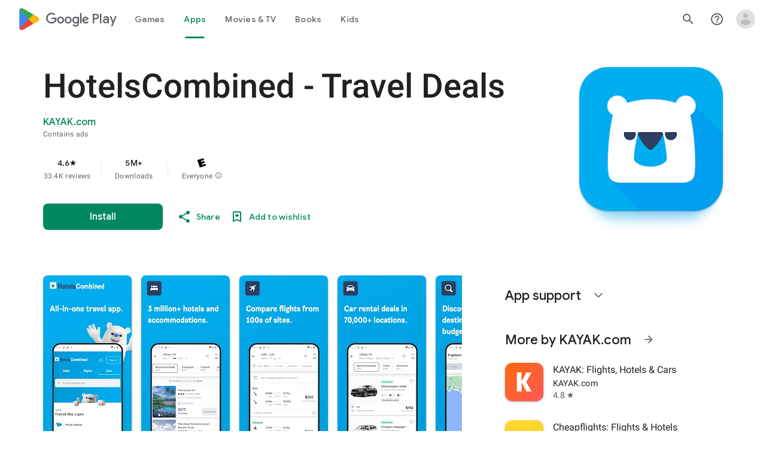

--- FILE ---
content_type: text/plain; charset=utf-8
request_url: https://play.google.com/play/log?format=json&authuser&proto_v2=true
body_size: -435
content:
["900000","1768725626585"]